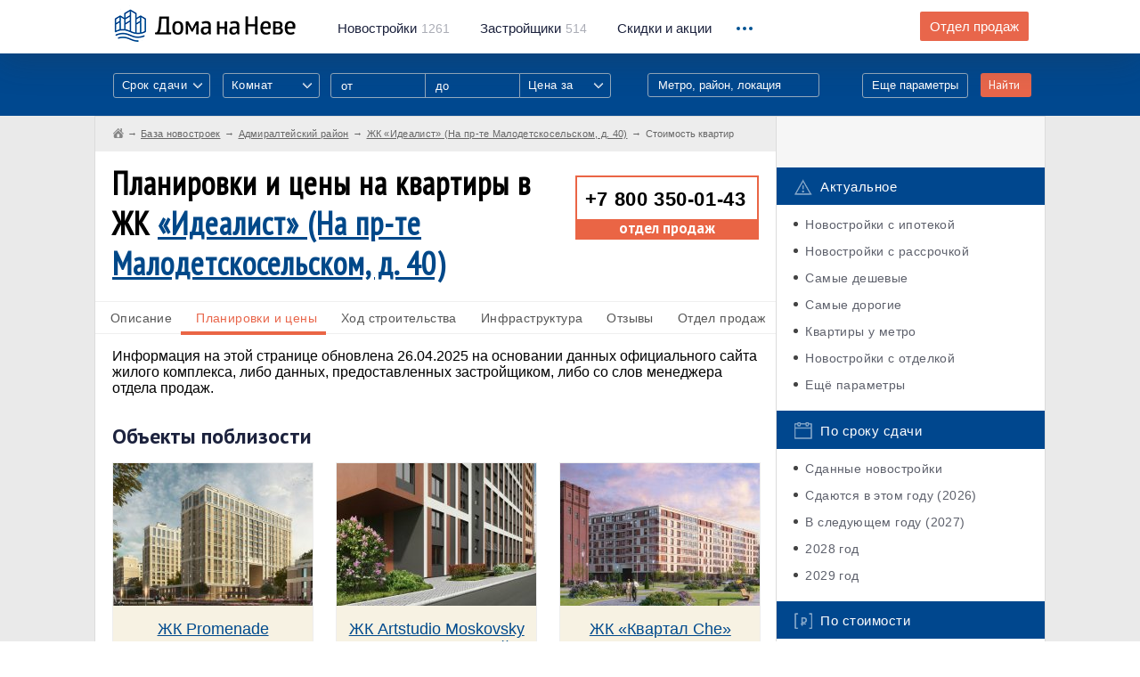

--- FILE ---
content_type: text/html; charset=UTF-8
request_url: https://domananeve.ru/novostroyki/idealist-1427/planirovki
body_size: 13009
content:
<!-- new --> 
<!DOCTYPE html>
<html lang="ru">
	<head>
		<script data-ad-client="ca-pub-4490341337415408" async src="https://pagead2.googlesyndication.com/pagead/js/adsbygoogle.js"></script>
		<meta charset="UTF-8"/>
		<meta name="description" content=""/>
		<meta http-equiv="X-UA-Compatible" content="IE=edge"/>
		<meta name="viewport" content="width=device-width, initial-scale=1, maximum-scale=1, user-scalable=0"/>
		<title>Планировки и актуальные цены на квартиры в ЖК «Идеалист» (На пр-те Малодетскосельском, д. 40) &mdash; Дома на Неве</title>
		<meta name="format-detection" content="telephone=no" />
		<meta name="keywords" content="">
		<meta name="description" content="Цены на квартиры в ЖК «Идеалист» (На пр-те Малодетскосельском, д. 40) и все планировки, доступные к продаже на данный момент.">
		<meta property="og:type" content="website">
		<meta property="og:description" content="Цены на квартиры в ЖК «Идеалист» (На пр-те Малодетскосельском, д. 40) и все планировки, доступные к продаже на данный момент.">
		<meta property="og:site_name" content="Дома на Неве">
		<meta property="og:title" content="Планировки и актуальные цены на квартиры в ЖК «Идеалист» (На пр-те Малодетскосельском, д. 40) &mdash; Дома на Неве">
		<meta property="og:url" content="https://domananeve.ru/novostroyki/idealist-1427/planirovki">		<meta property="og:image" content="https://domananeve.ru/images/full/9ydbf754z62ax83e0g1c1596879130.jpg"> 
		<link rel="stylesheet" href="https://domananeve.ru/css/bootstrap.min.css"/>
		<link rel="stylesheet" href="https://domananeve.ru/css/style.min.css"/>
		<link rel="stylesheet" href="https://domananeve.ru/css/materialize.css"/>
		
		<link rel="icon" type="image/png" href="https://domananeve.ru/img/icon192.png" sizes="192x192">
		<link rel="icon" type="image/png" href="https://domananeve.ru/img/icon512.png" sizes="512x512">
		<link rel="icon" type="image/png" href="https://domananeve.ru/img/icon194.png" sizes="194x194">
		<link rel="icon" type="image/png" href="https://domananeve.ru/img/icon160.png" sizes="160x160">
		<link rel="icon" type="image/png" href="https://domananeve.ru/img/icon96.png" sizes="96x96">
		<link rel="icon" type="image/png" href="https://domananeve.ru/img/icon32.png" sizes="32x32">
		<link rel="icon" type="image/png" href="https://domananeve.ru/img/icon16.png" sizes="16x16">
				<meta name="yandex-verification" content="0fe7ed15ee283b8e" /> 
		<script type="text/javascript"> rbConfig={start:performance.now()}; </script>
        <script async="async" type="text/javascript" src="//any.realbig.media/rotator.min.js"></script>
        <script async src='//adaurum.ru/view/www/delivery/adaurum_asyncjs.php'></script>                                         
				<style>
		.slick-list .draggable, .slick-slide, .det__content {
			height: fit-content !important; 
		}
		.side-fix._fixed .side-fix__cont, .side-fix._bottom .side-fix__cont {
			position: initial;
		}
		#content_rb_32785 {
			position: initial;
		}
		</style>
	</head>
	<body>
	
    <!-- <img src="https://domananeve.ru/photo_2021-03-15_13-17-27.jpg" alt="" class="head-informer__img"> -->
	<!-- <a href="https://www.pik.ru/spb/tallinskiypark?utm_source=domananeve.ru/&utm_medium=banners&utm_campaign=tall_park&utm_term=banner_100x90&utm_content=start_prodaj" class="head-informer">
		<img src="https://domananeve.ru/tallinski_park.jpg" alt="" class="head-informer__img">
	</a> -->

		<div class="page">
			<div class="header">
				<!-- .header._no-fix для нефиксированного меню-->
				<div class="container">
					<div class="clb">
						<div class="header__logo"><a href="https://domananeve.ru"><img src="https://domananeve.ru/img/logo.png" alt="" class="retina-img"/></a></div>
						<div class="header__menu hidden-xs">
							<ul class="clb">
								<li><a href="https://domananeve.ru/novostroyki"><span>Новостройки</span>1261</a></li>
								<li><a href="https://domananeve.ru/companys"><span>Застройщики</span>514</a></li>
								<li><a href="https://domananeve.ru/skidki"><span>Скидки и акции</span></a></li>
							</ul>
						</div>
						<div class="header__drop">
							<div class="header__drop_icon"><i></i><i></i><i></i></div>
							<div class="header__drop_menu">
								<ul class="hidden-xs">
									<li class="hidden-lg hidden-xl"><a href="https://domananeve.ru/companys">Застройщики</a></li>
									<li class="hidden-lg hidden-xl"><a href="https://domananeve.ru/info">База знаний</a></li>
									<li><a href="https://domananeve.ru/info">База знаний</a></li>
									<li><a href="https://domananeve.ru/video/from_air">Видео</a></li>
									<li><a href="https://domananeve.ru/reviews">Тайный покупатель</a></li>
									<li><a href="https://domananeve.ru/karta-novostroek">Карта новостроек</a></li>
									<li><a href="https://domananeve.ru/novostroyki/rating/companys">Рейтинг застройщиков</a></li>
									<li><a href="https://domananeve.ru/novostroyki/rating/objects">Рейтинг новостроек</a></li>
									<li><a href="https://domananeve.ru/novostroyki/ceny-na-kvartiri">Цены на квартиры</a></li>
									<li><a href="https://domananeve.ru/ipoteka/calculator">Ипотечный калькулятор</a></li>
									<li><a href="https://domananeve.ru/news">Новости недвижимости</a></li>
								</ul>
								<ul class="visible-xs">
									<li><a href="https://domananeve.ru/novostroyki">База новостроек</a></li>
									<li><a href="https://domananeve.ru/companys">Застройщики</a></li>
									<li><a href="https://domananeve.ru/skidki">Скидки и акции</a></li>
									<li><a href="https://domananeve.ru/info">База знаний</a></li>
									<li><a href="https://domananeve.ru/karta-novostroek">Карта новостроек</a></li>
									<li><a href="https://domananeve.ru/video/from_air">Видео</a></li>
									<li><a href="https://domananeve.ru/reviews">Тайный покупатель</a></li>
									<li><a href="https://domananeve.ru/karta-novostroek">Карта новостроек</a></li> 
									<li><a href="https://domananeve.ru/novostroyki/rating/companys">Рейтинг застройщиков</a></li>
									<li><a href="https://domananeve.ru/novostroyki/rating/objects">Рейтинг новостроек</a></li>
									<li><a href="https://domananeve.ru/novostroyki/ceny-na-kvartiri">Цены на квартиры</a></li>
									<li><a href="https://domananeve.ru/ipoteka/calculator">Ипотечный калькулятор</a></li>
									<li><a href="https://domananeve.ru/news">Новости недвижимости</a></li>
								</ul><a href="https://domananeve.ru/contact/zadat-vopros-po-novostroykam.html#newton" rel="nofollow" class="header__drop_link btn visible-xs framebox" target="_blank">Задать вопрос по новостройкам</a>
							</div>
						</div>
						<div class="header__question hidden-xs hidden-sm"><a href="https://domananeve.ru/contact/zadat-vopros-po-novostroykam.html" rel="nofollow" class="btn btn--orange framebox" target="_blank">Отдел продаж</a></div>
					</div>
				</div>
			</div>						<div class="filters">
				<div class="container">
					<div class="clb visible-xs">
						<div class="filters__top-search"><a href="javascript:void(0);">Поиск по базе новостроек</a></div>
					</div>
					<div class="clb">
						<form action="https://domananeve.ru/search" method="get">
							<div class="filters__visible hidden-xs">
								<div class="clb">
									<div class="filters__col">
										<div class="input-field">
											<select multiple="" class="select-styl" name="srok_sdachi[]">
												<option value="" disabled="" selected="">Срок сдачи</option>
												<option>Дом сдан</option>												<option value="2026">2026 год</option>
																								<option value="2027">2027 год</option>
																								<option value="2028">2028 год</option>
																								<option value="2029">2029 год</option>
																							</select>
										</div>
									</div>
									<div class="filters__col">
										<div class="input-field">
											<select multiple="" class="select-styl" name="flat_type[]">
												<option value="" disabled="" selected="">Комнат</option>
																								<option value="0">Студия</option>
																								<option value="1">1</option>
																								<option value="2">2</option>
																								<option value="3">3</option>
																								<option value="4">4+</option>
																							</select> 
										</div>
									</div>
									<div class="filters__col _range hidden-sm">
										<input type="text" name="price_from1" placeholder="от" />
										<input type="text" name="price_to1" placeholder="до" />
										<div class="input-field">
											<select class="select-styl" name="price_type1">
												<option value="" disabled="" selected="">Цена за</option>
												<option value="meter">за квадратный метр</option>
												<option value="all">за всё (квартиру)</option>
												<option value="first_payment">первый взнос</option>
											</select>
										</div>
									</div>
									<div class="filters__col visible-xl _input _note">
										<div class="filters__dropsearch">
											<input data-type="location" type="text" name="location1" title="location" placeholder="Метро, район, локация"/>
											<div class="filters__dropsearch_drop">
												<ul></ul>
											</div>
										</div>
									</div>
									<div class="filters__col _submit">
										<button type="submit" class="btn btn--orange">Найти</button>
									</div>
									<div class="filters__col _link"><a href="javascript:void(0);" class="filters__show-link">Еще параметры</a></div>
								</div>
							</div>
							<div class="filters__invisible">
								<div class="filters__row visible-xs">
									<div class="filters__title _left">Срок сдачи:</div>
									<div class="filters__row_cont">
										<div class="input-field">
											<select multiple="" class="select-styl" name="srok_sdachi[]">
																								<option value="2026">2026 год</option>
																								<option value="2027">2027 год</option>
																								<option value="2028">2028 год</option>
																								<option value="2029">2029 год</option>
																								<option value="2030">2030 год</option>
																							</select>
										</div>
									</div>
								</div>
								<div class="filters__row visible-xs">
									<div class="filters__title _left">Комнат в квартире:</div>
									<div class="filters__row_cont">
										<div class="input-field">
											<select multiple="" class="select-styl" name="flat_type[]">
																								<option value="0">Студия</option>
																								<option value="1">1</option>
																								<option value="2">2</option>
																								<option value="3">3</option>
																								<option value="4">4+</option>
																							</select>
										</div>
									</div>
								</div>
								<div class="filters__row _range visible-xs visible-sm">
									<div class="filters__title">Цена:</div>
									<div class="filters__row_cont">
										<input type="text" name="price_from2" placeholder="от" />
										<input type="text" name="price_to2" placeholder="до" />
										<div class="input-field">
											<select class="select-styl" name="price_type2">
												<option value="" disabled="" selected="">Цена за</option>
												<option value="meter">за квадратный метр</option>
												<option value="all">за всё (квартиру)</option>
												<option value="first_payment">первый взнос</option>
											</select>
										</div>
									</div>
								</div>
								<div class="filters__row hidden-xl">
									<div class="filters__title">Расположение:</div>
									<div class="filters__row_cont">
										<div class="filters__dropsearch">
											<input type="text" name="location2" title="location" placeholder="Метро, район, локация"/>
											<div class="filters__dropsearch_drop">
												<ul></ul>
											</div>
										</div>
									</div>
								</div>
								<div class="filters__row filters__checkboxes">
									<div class="filters__checkboxes_item">
										<input type="checkbox" name="ipoteka" value="1" id="filters-checkbox-1" class="checkbox" />
										<label for="filters-checkbox-1">Ипотека</label>
									</div>
									<div class="filters__checkboxes_item">
										<input type="checkbox" name="rassrochka" value="1" id="filters-checkbox-2" class="checkbox" />
										<label for="filters-checkbox-2">Рассрочка</label>
									</div>
									<div class="filters__checkboxes_item">
										<input type="checkbox" name="parking" value="1" id="filters-checkbox-3" class="checkbox" />
										<label for="filters-checkbox-3">Паркинг</label>
									</div>
									<div class="filters__checkboxes_item">
										<input type="checkbox" name="214fz" value="1" id="filters-checkbox-4" class="checkbox" />
										<label for="filters-checkbox-4">214 ФЗ</label>
									</div>
									<div class="filters__checkboxes_item">
										<input type="checkbox" name="otdelka" value="1" id="filters-checkbox-5" class="checkbox" />
										<label for="filters-checkbox-5">Отделка</label>
									</div>
									<div class="filters__checkboxes_item">
										<input type="checkbox" name="umetro" value="1" id="filters-checkbox-6" class="checkbox" />
										<label for="filters-checkbox-6">У метро</label>
									</div>
								</div>
								<div class="filters__row filters__checkboxes">
								    <div class="filters__checkboxes_item">
								    <span style="color: #FFF; font-size: 14px">Класс недвижимости:</span>
								    </div>
									<div class="filters__checkboxes_item">
										<input type="checkbox" name="class_econom" value="1" id="filters-checkbox-7" class="checkbox" />
										<label for="filters-checkbox-7">Эконом</label>
									</div>
									<div class="filters__checkboxes_item">
										<input type="checkbox" name="class_comfort" value="1" id="filters-checkbox-8" class="checkbox" />
										<label for="filters-checkbox-8">Комфорт</label>
									</div>
									<div class="filters__checkboxes_item">
										<input type="checkbox" name="class_business" value="1" id="filters-checkbox-9" class="checkbox" />
										<label for="filters-checkbox-9">Бизнес</label>
									</div>
									<div class="filters__checkboxes_item">
										<input type="checkbox" name="class_elit" value="1" id="filters-checkbox-10" class="checkbox" />
										<label for="filters-checkbox-10">Элит</label>
									</div>
								</div>
								<div class="filters__row">
									<div class="filters__title">Площадь:</div>
									<div class="filters__row_cont">
										<div class="filters__range"><span class="_text">от</span>
											<input type="text" value="" placeholder="20" name="square_from" class="_from"/><span class="_text">до</span>
											<input type="text" value="" placeholder="300" name="square_to" class="_to"/><span>м<sup>2</sup></span>
										</div>
									</div>
								</div>
								<div class="filters__row">
									<div class="filters__title">Застройщик:</div> 
									<div class="filters__row_cont">
										<div class="filters__dropsearch filters__search">
											<input data-type="developer" type="text" name="developer" title="developer" placeholder="Например: ЛСР"/>
											<div class="filters__dropsearch_drop filters__search_dropdown">
												<ul></ul>
											</div>
										</div>
									</div>
								</div>
								<div class="filters__row">
									<div class="filters__title">Название ЖК:</div>
									<div class="filters__row_cont">
										<div class="filters__dropsearch filters__search">
											<input data-type="title" type="text" name="title" title="object_name" placeholder="Например: Огни залива"/>
											<div class="filters__dropsearch_drop filters__search_dropdown">
												<ul></ul>
											</div>
										</div>
									</div>
								</div>
								<div class="filters__row filters__submit">
									<button type="submit" class="btn btn--orange">Показать варианты</button>
								</div>
							</div>
						</form>
					</div>
				</div>
			</div><main class="content">
				<div class="blcont">
					<div class="container">
						<div class="blcont__row row">
							<div class="blcont__content col-md-9">
								<div class="breadcrumbs row">
									<ul itemscope itemtype="http://schema.org/BreadcrumbList">
<li itemprop="itemListElement" itemscope itemtype="http://schema.org/ListItem">
<a href="https://domananeve.ru" class="_home" itemscope itemtype="http://schema.org/Thing" itemprop="item">
<span itemprop="name" style="display: none;">Дома на Неве</span>
</a>
<meta itemprop="position" content="1">
</li>
<li itemprop="itemListElement" itemscope itemtype="http://schema.org/ListItem"><a href="https://domananeve.ru/novostroyki" itemscope itemtype="http://schema.org/Thing" itemprop="item"><span itemprop="name">База новостроек</span></a><meta itemprop="position" content="2"></li><li itemprop="itemListElement" itemscope itemtype="http://schema.org/ListItem"><a href="/novostroyki/rayon/admiralteyskiy" itemscope itemtype="http://schema.org/Thing" itemprop="item"><span itemprop="name">Адмиралтейский район </span></a><meta itemprop="position" content="3" /><li itemprop="itemListElement" itemscope itemtype="http://schema.org/ListItem"><a href="https://domananeve.ru/novostroyki/idealist-1427" itemscope itemtype="http://schema.org/Thing" itemprop="item"><span itemprop="name">ЖК «Идеалист» (На пр-те Малодетскосельском, д. 40)</span></a><meta itemprop="position" content="5"></li><li itemprop="itemListElement" itemscope itemtype="http://schema.org/ListItem"><span itemprop="name">Стоимость квартир</span></a><meta itemprop="position" content="6"></li>                </ul>
								</div>
								<div class="blcont__cont det det--plan">
									<div class="search__bottom-btn"><a href="#newton" class="btn btn--orange">Отдел продаж</a></div>
									<div class="det__top clb">
										<div class="det__mtitle">
											<h1>Планировки и цены на квартиры в ЖК <a href="https://domananeve.ru/novostroyki/idealist-1427">«Идеалист» (На пр-те Малодетскосельском, д. 40)</a></h1> 
										</div>
										<div class="det__phone dev__phone"><a href="tel:+78003500143">+7 800 350-01-43</a>
											<div class="det__phone_title">отдел продаж</div>
										</div>
									</div>
																		<!--noindex-->
																		<div class="det__ad det__clb">
										<div class="det__ad_row clb">
										<!-- Yandex.RTB R-A-684064-5 -->
<div id="yandex_rtb_R-A-684064-5"></div>
<script type="text/javascript">
    (function(w, d, n, s, t) {
        w[n] = w[n] || [];
        w[n].push(function() {
            Ya.Context.AdvManager.render({
                blockId: "R-A-684064-5",
                renderTo: "yandex_rtb_R-A-684064-5",
                async: true
            });
        });
        t = d.getElementsByTagName("script")[0];
        s = d.createElement("script");
        s.type = "text/javascript";
        s.src = "//an.yandex.ru/system/context.js";
        s.async = true;
        t.parentNode.insertBefore(s, t);
    })(this, this.document, "yandexContextAsyncCallbacks");
</script>
									    </div>
									</div>	
									
																		<!--/noindex-->									<div class="det__tabs">
										<div class="det__nav det__nav--fix det__clb _fix1">
											<div class="det__nav_fixed">
												<div class="det__nav_container">
													<div class="det__nav_cont">
														<ul>
															<li><a href="https://domananeve.ru/novostroyki/idealist-1427">Описание</a></li>
															<li class="active"><a href="javascript:void(0);">Планировки и цены</a></li>
															<li class="hidden-xs"><a href="https://domananeve.ru/novostroyki/idealist-1427/hod-stroitelstva">Ход строительства</a></li>															<li class="hidden-xs hidden-sm"><a href="https://domananeve.ru/novostroyki/idealist-1427/infra">Инфраструктура</a></li>
															<li class="hidden-xs hidden-sm"><a href="https://domananeve.ru/novostroyki/idealist-1427#otzivi">Отзывы</a></li>
															<li class="hidden-xs hidden-sm hidden-lg"><a href="#newton">Отдел продаж</a></li>
														</ul>
														<div class="det__nav_drop visible-xs visible-sm visible-lg">
															<div class="det__nav_icon"><i></i><i></i><i></i></div>
															<ul>
																<li class="visible-xs"><a href="https://domananeve.ru/novostroyki/idealist-1427/hod-stroitelstva">Ход строительства</a></li>																<li class="hidden-lg"><a href="https://domananeve.ru/novostroyki/idealist-1427/infra">Инфраструктура</a></li>
																<li class="hidden-lg"><a href="https://domananeve.ru/novostroyki/idealist-1427#otzivi">Отзывы</a></li>
																<li><a href="#newton">Отдел продаж</a></li>
															</ul>
														</div>
													</div>
												</div>
											</div>
										</div>
										<div class="det__content">
											<div class="prices prices--plan">
											<div class="knowl__links" style="margin-top: 15px">
																						</div>
																								<p>Информация на этой странице обновлена 26.04.2025 на основании данных официального сайта жилого комплекса, либо данных, предоставленных застройщиком, либо со слов менеджера отдела продаж. </p> 
											</div>
																																	<div class="near">
												<div class="det__title">Объекты поблизости</div>
												<div class="near__row hidden-xs row">
																									<div class="near__col col-sm-6 col-md-4">
														<div class="near__cont">
															<div class="near__img"><a href="https://domananeve.ru/novostroyki/promenade-promenad-721"><img src="https://domananeve.ru/images/similar/e395ya7bd8zgx26014fc1487056673.jpg" alt=""/></a></div>
															<div class="near__title"><a href="https://domananeve.ru/novostroyki/promenade-promenad-721">ЖК Promenade</a></div>
															<p>Метро Фрунзенская</p>
																														<div class="near__price">
																<div class="near__price_title">Стоимость квартир от</div>
																<div class="near__price_sum">7,819,166 руб</div><span>(от 291,964 руб за м<sup>2</sup>)</span><a href="https://domananeve.ru/novostroyki/promenade-promenad-721/planirovki">Посмотреть квартиры</a>
															</div>
																													</div>
													</div>
																									<div class="near__col col-sm-6 col-md-4">
														<div class="near__cont">
															<div class="near__img"><a href="https://domananeve.ru/novostroyki/studio-moskovsky-studio-moskovski-1423"><img src="https://domananeve.ru/images/similar/df2xa14895ceby70zg361533225501.jpg" alt=""/></a></div>
															<div class="near__title"><a href="https://domananeve.ru/novostroyki/studio-moskovsky-studio-moskovski-1423">ЖК Artstudio Moskovsky («Студио Московский»)</a></div>
															<p>Метро Фрунзенская</p>
																														<div class="near__price">
																<div class="near__price_title">Стоимость квартир от</div>
																<div class="near__price_sum">9,650,000 руб</div><span>(от 301,812 руб за м<sup>2</sup>)</span><a href="https://domananeve.ru/novostroyki/studio-moskovsky-studio-moskovski-1423/planirovki">Посмотреть квартиры</a>
															</div>
																													</div>
													</div>
																									<div class="near__col col-sm-6 col-md-4 hidden-sm">
														<div class="near__cont">
															<div class="near__img"><a href="https://domananeve.ru/novostroyki/kvartal-che-1576"><img src="https://domananeve.ru/images/similar/75xfe21g40dcba96yz381571405285.jpg" alt=""/></a></div>
															<div class="near__title"><a href="https://domananeve.ru/novostroyki/kvartal-che-1576">ЖК «Квартал Che»</a></div>
															<p>Метро Московские ворота</p>
																														<div class="near__price">
																<div class="near__price_title">Стоимость квартир от</div>
																<div class="near__price_sum">7,700,000 руб</div><span>(от 212,264 руб за м<sup>2</sup>)</span><a href="https://domananeve.ru/novostroyki/kvartal-che-1576/planirovki">Посмотреть квартиры</a>
															</div>
																													</div>
													</div>
																									<div class="near__col col-sm-6 col-md-4 hidden-sm">
														<div class="near__cont">
															<div class="near__img"><a href="https://domananeve.ru/novostroyki/promenade-promenad-1646"><img src="https://domananeve.ru/images/similar/c3be52807fgdy9a64xz11598522436.jpg" alt=""/></a></div>
															<div class="near__title"><a href="https://domananeve.ru/novostroyki/promenade-promenad-1646">ЖК Promenade («Променад»)</a></div>
															<p>Метро Фрунзенская</p>
																														<div class="near__price">
																<div class="near__price_title">Стоимость квартир от</div>
																<div class="near__price_sum">8,273,929 руб</div><span>(от 291,964 руб за м<sup>2</sup>)</span><a href="https://domananeve.ru/novostroyki/promenade-promenad-1646/planirovki">Посмотреть квартиры</a>
															</div>
																													</div>
													</div>
																									<div class="near__col col-sm-6 col-md-4 hidden-sm">
														<div class="near__cont">
															<div class="near__img"><a href="https://domananeve.ru/novostroyki/artstudio-m103-artstudio-m103-1647"><img src="https://domananeve.ru/images/similar/dg1zx2f546eb8y309ac71612368950.jpg" alt=""/></a></div>
															<div class="near__title"><a href="https://domananeve.ru/novostroyki/artstudio-m103-artstudio-m103-1647">ЖК ARTSTUDIO Moskovsky</a></div>
															<p>Метро Фрунзенская</p>
																														<div class="near__price">
																<div class="near__price_title">Стоимость квартир от</div>
																<div class="near__price_sum">9,650,000 руб</div><span>(от 318,481 руб за м<sup>2</sup>)</span><a href="https://domananeve.ru/novostroyki/artstudio-m103-artstudio-m103-1647/planirovki">Посмотреть квартиры</a>
															</div>
																													</div>
													</div>
																									<div class="near__col col-sm-6 col-md-4 hidden-sm">
														<div class="near__cont">
															<div class="near__img"><a href="https://domananeve.ru/novostroyki/id-moskovskiy-aydi-moskovskiy-1663"><img src="https://domananeve.ru/images/similar/a87b6x1g20z54ey3cd9f1603717927.jpg" alt=""/></a></div>
															<div class="near__title"><a href="https://domananeve.ru/novostroyki/id-moskovskiy-aydi-moskovskiy-1663">ЖК ID Moskovskiy («Айди Московский»)</a></div>
															<p>Метро Фрунзенская</p>
																														<div class="near__price">
																<div class="near__price_title">Стоимость квартир от</div>
																<div class="near__price_sum">30,511,544 руб</div><span>(от 358,900 руб за м<sup>2</sup>)</span><a href="https://domananeve.ru/novostroyki/id-moskovskiy-aydi-moskovskiy-1663/planirovki">Посмотреть квартиры</a>
															</div>
																													</div>
													</div>
													
												</div>
												<div class="near__slider visible-xs">
																									<div class="near__col">
														<div class="near__cont">
															<div class="near__img"><a href="https://domananeve.ru/novostroyki/promenade-promenad-721"><img src="https://domananeve.ru/images/similar/e395ya7bd8zgx26014fc1487056673.jpg" alt=""/></a></div>
															<div class="near__title"><a href="https://domananeve.ru/novostroyki/promenade-promenad-721">ЖК Promenade</a></div>
															<p>Метро Фрунзенская</p>
																														<div class="near__price">
																<div class="near__price_title">Стоимость квартир от</div>
																<div class="near__price_sum">7,819,166 руб</div><span>(от 291,964 руб за м<sup>2</sup>)</span><a href="https://domananeve.ru/novostroyki/promenade-promenad-721/planirovki">Посмотреть квартиры</a>
															</div>
																													</div>
													</div>
																									<div class="near__col">
														<div class="near__cont">
															<div class="near__img"><a href="https://domananeve.ru/novostroyki/studio-moskovsky-studio-moskovski-1423"><img src="https://domananeve.ru/images/similar/df2xa14895ceby70zg361533225501.jpg" alt=""/></a></div>
															<div class="near__title"><a href="https://domananeve.ru/novostroyki/studio-moskovsky-studio-moskovski-1423">ЖК Artstudio Moskovsky («Студио Московский»)</a></div>
															<p>Метро Фрунзенская</p>
																														<div class="near__price">
																<div class="near__price_title">Стоимость квартир от</div>
																<div class="near__price_sum">9,650,000 руб</div><span>(от 301,812 руб за м<sup>2</sup>)</span><a href="https://domananeve.ru/novostroyki/studio-moskovsky-studio-moskovski-1423/planirovki">Посмотреть квартиры</a>
															</div>
																													</div>
													</div>
																									<div class="near__col">
														<div class="near__cont">
															<div class="near__img"><a href="https://domananeve.ru/novostroyki/kvartal-che-1576"><img src="https://domananeve.ru/images/similar/75xfe21g40dcba96yz381571405285.jpg" alt=""/></a></div>
															<div class="near__title"><a href="https://domananeve.ru/novostroyki/kvartal-che-1576">ЖК «Квартал Che»</a></div>
															<p>Метро Московские ворота</p>
																														<div class="near__price">
																<div class="near__price_title">Стоимость квартир от</div>
																<div class="near__price_sum">7,700,000 руб</div><span>(от 212,264 руб за м<sup>2</sup>)</span><a href="https://domananeve.ru/novostroyki/kvartal-che-1576/planirovki">Посмотреть квартиры</a>
															</div>
																													</div>
													</div>
																									<div class="near__col">
														<div class="near__cont">
															<div class="near__img"><a href="https://domananeve.ru/novostroyki/promenade-promenad-1646"><img src="https://domananeve.ru/images/similar/c3be52807fgdy9a64xz11598522436.jpg" alt=""/></a></div>
															<div class="near__title"><a href="https://domananeve.ru/novostroyki/promenade-promenad-1646">ЖК Promenade («Променад»)</a></div>
															<p>Метро Фрунзенская</p>
																														<div class="near__price">
																<div class="near__price_title">Стоимость квартир от</div>
																<div class="near__price_sum">8,273,929 руб</div><span>(от 291,964 руб за м<sup>2</sup>)</span><a href="https://domananeve.ru/novostroyki/promenade-promenad-1646/planirovki">Посмотреть квартиры</a>
															</div>
																													</div>
													</div>
																									<div class="near__col">
														<div class="near__cont">
															<div class="near__img"><a href="https://domananeve.ru/novostroyki/artstudio-m103-artstudio-m103-1647"><img src="https://domananeve.ru/images/similar/dg1zx2f546eb8y309ac71612368950.jpg" alt=""/></a></div>
															<div class="near__title"><a href="https://domananeve.ru/novostroyki/artstudio-m103-artstudio-m103-1647">ЖК ARTSTUDIO Moskovsky</a></div>
															<p>Метро Фрунзенская</p>
																														<div class="near__price">
																<div class="near__price_title">Стоимость квартир от</div>
																<div class="near__price_sum">9,650,000 руб</div><span>(от 318,481 руб за м<sup>2</sup>)</span><a href="https://domananeve.ru/novostroyki/artstudio-m103-artstudio-m103-1647/planirovki">Посмотреть квартиры</a>
															</div>
																													</div>
													</div>
																									<div class="near__col">
														<div class="near__cont">
															<div class="near__img"><a href="https://domananeve.ru/novostroyki/id-moskovskiy-aydi-moskovskiy-1663"><img src="https://domananeve.ru/images/similar/a87b6x1g20z54ey3cd9f1603717927.jpg" alt=""/></a></div>
															<div class="near__title"><a href="https://domananeve.ru/novostroyki/id-moskovskiy-aydi-moskovskiy-1663">ЖК ID Moskovskiy («Айди Московский»)</a></div>
															<p>Метро Фрунзенская</p>
																														<div class="near__price">
																<div class="near__price_title">Стоимость квартир от</div>
																<div class="near__price_sum">30,511,544 руб</div><span>(от 358,900 руб за м<sup>2</sup>)</span><a href="https://domananeve.ru/novostroyki/id-moskovskiy-aydi-moskovskiy-1663/planirovki">Посмотреть квартиры</a>
															</div>
																													</div>
													</div>
																								</div>
											</div>
																						<div class="det-more">
											<p>
											<script async src="https://pagead2.googlesyndication.com/pagead/js/adsbygoogle.js"></script>
<!-- dnn 300x250 -->
<ins class="adsbygoogle"
     style="display:inline-block;width:300px;height:250px"
     data-ad-client="ca-pub-4490341337415408"
     data-ad-slot="2493342373"></ins>
<script>
     (adsbygoogle = window.adsbygoogle || []).push({});
</script>
											</p>       
											</div>    <div class="kv-prices"><span>Квартира за</span><a href="https://domananeve.ru/ipoteka/kvartira-za/15000">15,000 руб. в месяц</a><a href="https://domananeve.ru/ipoteka/kvartira-za/20000">20,000 руб. в месяц</a><a href="https://domananeve.ru/ipoteka/kvartira-za/30000">30,000 руб. в месяц</a><a href="https://domananeve.ru/ipoteka/kvartira-za/40000">40,000 руб. в месяц</a><a href="https://domananeve.ru/ipoteka/opportunity">Свой вариант</a></div>										</div>
									</div>
								</div>
							</div>
							<div class="blcont__side col-md-3">
								<div class="row advertising">
									
									<!--noindex-->
																		<div class="blad">
									<div class="adaurum-ban"><ins data-revive-zoneid='247' data-revive-block='1' data-revive-id='ef31140a2143d1fde6638a033856c01e'></ins></div><div class="adaurum-ban"><ins data-revive-zoneid='247' data-revive-block='1' data-revive-id='ef31140a2143d1fde6638a033856c01e'></ins></div>
									
									</div>
										
									<!--/noindex-->		
									
									<div class="categs">
										<div class="categs__group">
											<div class="categs__title"><img src="https://domananeve.ru/img/categs/1.png" alt="" class="retina-img"/>Актуальное</div>
											<ul>
												<li><a href="https://domananeve.ru/novostroyki/lists/ipoteka">Новостройки с ипотекой</a></li>
												<li><a href="https://domananeve.ru/novostroyki/lists/rassrochka">Новостройки с рассрочкой</a></li>
												<li><a href="https://domananeve.ru/novostroyki/rating/deshyovye">Самые дешевые</a></li>
												<li><a href="https://domananeve.ru/novostroyki/rating/dorogie">Самые дорогие</a></li>
												<li><a href="https://domananeve.ru/novostroyki/lists/u-metro">Квартиры у метро</a></li>
												<li><a href="https://domananeve.ru/novostroyki/lists/s-otdelkoi">Новостройки с отделкой</a></li>
												<li><a href="https://domananeve.ru/novostroyki/lists">Ещё параметры</a></li>
											</ul>
										</div>
										<div class="categs__group">
											<div class="categs__title"><img src="https://domananeve.ru/img/categs/5.png" alt="" class="retina-img"/>По сроку сдачи</div>
											<ul>
											<li><a href="https://domananeve.ru/novostroyki/lists/sdannie">Сданные новостройки</a></li>
											<li><a href="https://domananeve.ru/novostroyki/lists/sdacha2026">Сдаются в этом году (2026)</a></li><li><a href="https://domananeve.ru/novostroyki/lists/sdacha2027">В следующем году (2027)</a></li><li><a href="https://domananeve.ru/novostroyki/lists/sdacha2028">2028 год</a></li><li><a href="https://domananeve.ru/novostroyki/lists/sdacha2029">2029 год</a></li>											</ul>
										</div>
										<div class="categs__group">
											<div class="categs__title"><img src="https://domananeve.ru/img/categs/4.png" alt="" class="retina-img"/>По стоимости</div>
											<ul>
												<li><a href="https://domananeve.ru/novostroyki/lists/kvartiri-za-1500000">Квартиры до 1,5 млн рублей </a></li>
												<li><a href="https://domananeve.ru/novostroyki/lists/kvartiri-za-2000000">Квартиры до 2 млн рублей </a></li>
												<li><a href="https://domananeve.ru/novostroyki/lists/kvartiri-za-2500000">Квартиры до 2,5 млн рублей </a></li>
												<li><a href="https://domananeve.ru/novostroyki/lists/kvartiri-za-3000000">Квартиры до 3 млн рублей</a></li>
												<li><a href="https://domananeve.ru/novostroyki/lists/kvartiri-za-4000000">Квартиры до 4 млн рублей</a></li>
											</ul>
										</div>
										<div class="categs__group">
											<div class="categs__title"><img src="https://domananeve.ru/img/categs/3.png" alt="" class="retina-img"/>Квартиры от застройщиков</div>
											<ul>
												<li><a href="https://domananeve.ru/novostroyki/studii">Студии</a></li>
												<li><a href="https://domananeve.ru/novostroyki/odnokomnatnie">Однокомнатные квартиры</a></li>
												<li><a href="https://domananeve.ru/novostroyki/dvuhkomnatnie">Двухкомнатные квартиры</a></li>
												<li><a href="https://domananeve.ru/novostroyki/trehkomnatnie">Трехкомнатные квартиры </a></li>
												<li><a href="https://domananeve.ru/novostroyki/chetirehkomnatnie">4+ комнатные квартиры</a></li>
											</ul>
										</div>
										<div class="categs__group">
											<div class="categs__title"><img src="https://domananeve.ru/img/categs/2.png" alt="" class="retina-img"/>По классу здания</div>
											<ul>
												<li><a href="https://domananeve.ru/novostroyki/lists/econom">Новостройки эконом-класса</a></li>
												<li><a href="https://domananeve.ru/novostroyki/lists/comfort">Комфорт-класс</a></li>
												<li><a href="https://domananeve.ru/novostroyki/lists/business">Бизес-класс</a></li>
												<li><a href="https://domananeve.ru/novostroyki/lists/elitnye">Элитные</a></li>
											</ul>
										</div>
										
										<div class="categs__group">
											<div class="categs__title"><img src="https://domananeve.ru/img/categs/6.png" alt="" class="retina-img"/>Спецпредложения</div>
											<ul>
																						</ul>
										</div>
									</div>
									<div class="blad blad--bottom">
									<!--noindex-->
									<div class="adaurum-ban"><ins data-revive-zoneid='247' data-revive-block='1' data-revive-id='ef31140a2143d1fde6638a033856c01e'></ins></div><div class="adaurum-ban"><ins data-revive-zoneid='247' data-revive-block='1' data-revive-id='ef31140a2143d1fde6638a033856c01e'></ins></div><div class="adaurum-ban"><ins data-revive-zoneid='247' data-revive-block='1' data-revive-id='ef31140a2143d1fde6638a033856c01e'></ins></div><div class="adaurum-ban"><ins data-revive-zoneid='247' data-revive-block='1' data-revive-id='ef31140a2143d1fde6638a033856c01e'></ins></div><div class="adaurum-ban"><ins data-revive-zoneid='247' data-revive-block='1' data-revive-id='ef31140a2143d1fde6638a033856c01e'></ins></div><div class="adaurum-ban"><ins data-revive-zoneid='247' data-revive-block='1' data-revive-id='ef31140a2143d1fde6638a033856c01e'></ins></div><div class="adaurum-ban"><ins data-revive-zoneid='247' data-revive-block='1' data-revive-id='ef31140a2143d1fde6638a033856c01e'></ins></div><div class="adaurum-ban"><ins data-revive-zoneid='247' data-revive-block='1' data-revive-id='ef31140a2143d1fde6638a033856c01e'></ins></div><div class="adaurum-ban"><ins data-revive-zoneid='247' data-revive-block='1' data-revive-id='ef31140a2143d1fde6638a033856c01e'></ins></div><div class="adaurum-ban"><ins data-revive-zoneid='247' data-revive-block='1' data-revive-id='ef31140a2143d1fde6638a033856c01e'></ins></div><div class="adaurum-ban"><ins data-revive-zoneid='247' data-revive-block='1' data-revive-id='ef31140a2143d1fde6638a033856c01e'></ins></div><div class="adaurum-ban"><ins data-revive-zoneid='247' data-revive-block='1' data-revive-id='ef31140a2143d1fde6638a033856c01e'></ins></div><div class="adaurum-ban"><ins data-revive-zoneid='247' data-revive-block='1' data-revive-id='ef31140a2143d1fde6638a033856c01e'></ins></div><div class="adaurum-ban"><ins data-revive-zoneid='247' data-revive-block='1' data-revive-id='ef31140a2143d1fde6638a033856c01e'></ins></div><div class="adaurum-ban"><ins data-revive-zoneid='247' data-revive-block='1' data-revive-id='ef31140a2143d1fde6638a033856c01e'></ins></div>	
									<!--/noindex-->	
									</div>
									<div>  <!-- class="side-fix" -->
										<div class="side-fix__cont">
																					<div class="free-cb"><span class="_green">Бесплатная</span> консультация <span class="_gray">по новостройкам Петербурга и области</span></div>
											<div class="bcb">
												<div class="bcb__phone"><a href="tel:+78003500143">+7 800 350-01-43</a></div>
												<p>позвоните нам или <a href="#newton">оставьте свой номер</a></p>
											</div>
											<div class="bknow">Знаем всё о недвижимости, акциях, скидках, надёжных застройщиках, квартирах в наличии, ипотеке, расскажем как купить дешеле.</div>
											
										</div>
									</div>
								</div>
							</div>
						</div>
					</div>
				</div>
			</main>
﻿			
			<div class="bsearch">
				<div class="container">
					<div class="bsearch__title">Быстрый поиск по новостройкам</div>
				</div>
				<div class="bsearch__tabs tabs">
					<div class="bsearch__nav">
						<div class="container">
							<div class="clb">
								<ul class="bsearch__nav_main-ul clb tabs__caption">
									<li class="active"><span>Метро</span></li>
									<li><span>Районы Спб</span></li>
									<li><span>Районы ЛО</span></li>
									<li><span>Локации</span></li>
									<li><span>Адреса и территории</span></li>
								</ul>
								<div class="bsearch__drop visible-xs">
									<div class="bsearch__drop_icon"><i></i><i></i><i></i></div>
									<ul class="bsearch__nav_add-ul">
										<li>Локации</li>
									</ul>
								</div>
							</div>
						</div>
					</div>
					<div class="container">
						<div class="tabs__content active">
							<div class="bsearch__cols row">
								<div class="bsearch__col">
									<ul>
																		<li><a href="https://domananeve.ru/novostroyki/metro/avtovo">Автово</a></li>
																		<li><a href="https://domananeve.ru/novostroyki/metro/admiralteyskaya">Адмиралтейская</a></li>
																		<li><a href="https://domananeve.ru/novostroyki/metro/akademicheskaya">Академическая</a></li>
																		<li><a href="https://domananeve.ru/novostroyki/metro/baltiyskaya">Балтийская</a></li>
																		<li><a href="https://domananeve.ru/novostroyki/metro/begovaya">Беговая</a></li>
																		<li><a href="https://domananeve.ru/novostroyki/metro/borovaya">Боровая</a></li>
																		<li class="_hidden"><a href="https://domananeve.ru/novostroyki/metro/buharestskaya">Бухарестская</a></li>
																		<li class="_hidden"><a href="https://domananeve.ru/novostroyki/metro/vasileostrovskaya">Василеостровская</a></li>
																		<li class="_hidden"><a href="https://domananeve.ru/novostroyki/metro/vladimirskaya">Владимирская</a></li>
																		<li class="_hidden"><a href="https://domananeve.ru/novostroyki/metro/volkovskaya">Волковская</a></li>
																		<li class="_hidden"><a href="https://domananeve.ru/novostroyki/metro/vyborgskaya">Выборгская</a></li>
																		<li class="_hidden"><a href="https://domananeve.ru/novostroyki/metro/gor-kovskaya">Горьковская</a></li>
																		<li class="_hidden"><a href="https://domananeve.ru/novostroyki/metro/gostinyy-dvor">Гостиный двор</a></li>
																		<li class="_hidden"><a href="https://domananeve.ru/novostroyki/metro/grazhdanskiy-prospekt">Гражданский проспект</a></li>
																		</ul>
								</div>
								<div class="bsearch__col">
									<ul>
																		<li><a href="https://domananeve.ru/novostroyki/metro/devyatkino">Девяткино</a></li>
																		<li><a href="https://domananeve.ru/novostroyki/metro/dostoevskaya">Достоевская</a></li>
																		<li><a href="https://domananeve.ru/novostroyki/metro/elizarovskaya">Елизаровская</a></li>
																		<li><a href="https://domananeve.ru/novostroyki/metro/zvezdnaya">Звёздная</a></li>
																		<li><a href="https://domananeve.ru/novostroyki/metro/zvenigorodskaya">Звенигородская</a></li>
																		<li><a href="https://domananeve.ru/novostroyki/metro/kirovskiy-zavod">Кировский завод</a></li>
																		<li class="_hidden"><a href="https://domananeve.ru/novostroyki/metro/komendantskiy-prospekt">Комендантский проспект</a></li>
																		<li class="_hidden"><a href="https://domananeve.ru/novostroyki/metro/krestovskiy-ostrov">Крестовский остров</a></li>
																		<li class="_hidden"><a href="https://domananeve.ru/novostroyki/metro/kupchino">Купчино</a></li>
																		<li class="_hidden"><a href="https://domananeve.ru/novostroyki/metro/ladozhskaya">Ладожская</a></li>
																		<li class="_hidden"><a href="https://domananeve.ru/novostroyki/metro/leninskiy-prospekt">Ленинский проспект</a></li>
																		<li class="_hidden"><a href="https://domananeve.ru/novostroyki/metro/lesnaya">Лесная</a></li>
																		<li class="_hidden"><a href="https://domananeve.ru/novostroyki/metro/ligovskiy-prospekt">Лиговский проспект</a></li>
																		<li class="_hidden"><a href="https://domananeve.ru/novostroyki/metro/lomonosovskaya">Ломоносовская</a></li>
																		</ul>
								</div>
								<div class="bsearch__col">
									<ul>
																		<li><a href="https://domananeve.ru/novostroyki/metro/mayakovskaya">Маяковская</a></li>
																		<li><a href="https://domananeve.ru/novostroyki/metro/mezhdunarodnaya">Международная</a></li>
																		<li><a href="https://domananeve.ru/novostroyki/metro/moskovskaya">Московская</a></li>
																		<li><a href="https://domananeve.ru/novostroyki/metro/moskovskie-vorota">Московские ворота</a></li>
																		<li><a href="https://domananeve.ru/novostroyki/metro/narvskaya">Нарвская</a></li>
																		<li><a href="https://domananeve.ru/novostroyki/metro/nevskiy-prospekt">Невский проспект</a></li>
																		<li class="_hidden"><a href="https://domananeve.ru/novostroyki/metro/novocherkasskaya">Новочеркасская</a></li>
																		<li class="_hidden"><a href="https://domananeve.ru/novostroyki/metro/obvodnyy-kanal">Обводный канал</a></li>
																		<li class="_hidden"><a href="https://domananeve.ru/novostroyki/metro/obuhovo">Обухово</a></li>
																		<li class="_hidden"><a href="https://domananeve.ru/novostroyki/metro/ozerki">Озерки</a></li>
																		<li class="_hidden"><a href="https://domananeve.ru/novostroyki/metro/park-pobedy">Парк Победы</a></li>
																		<li class="_hidden"><a href="https://domananeve.ru/novostroyki/metro/parnas">Парнас</a></li>
																		<li class="_hidden"><a href="https://domananeve.ru/novostroyki/metro/petrogradskaya">Петроградская</a></li>
																		<li class="_hidden"><a href="https://domananeve.ru/novostroyki/metro/pionerskaya">Пионерская</a></li>
																		</ul>
								</div>
								<div class="bsearch__col">
									<ul>
																		<li><a href="https://domananeve.ru/novostroyki/metro/ploschad-aleksandra-nevskogo">Площадь Александра Невского</a></li>
																		<li><a href="https://domananeve.ru/novostroyki/metro/ploschad-vosstaniya">Площадь Восстания</a></li>
																		<li><a href="https://domananeve.ru/novostroyki/metro/ploschad-lenina">Площадь Ленина</a></li>
																		<li><a href="https://domananeve.ru/novostroyki/metro/ploschad-muzhestva">Площадь Мужества</a></li>
																		<li><a href="https://domananeve.ru/novostroyki/metro/politehnicheskaya">Политехническая</a></li>
																		<li><a href="https://domananeve.ru/novostroyki/metro/primorskaya">Приморская</a></li>
																		<li class="_hidden"><a href="https://domananeve.ru/novostroyki/metro/proletarskaya">Пролетарская</a></li>
																		<li class="_hidden"><a href="https://domananeve.ru/novostroyki/metro/prospekt-bol-shevikov">Проспект Большевиков</a></li>
																		<li class="_hidden"><a href="https://domananeve.ru/novostroyki/metro/prospekt-veteranov">Проспект Ветеранов</a></li>
																		<li class="_hidden"><a href="https://domananeve.ru/novostroyki/metro/prospekt-prosvescheniya">Проспект Просвещения</a></li>
																		<li class="_hidden"><a href="https://domananeve.ru/novostroyki/metro/prospekt-slavi">Проспект Славы</a></li>
																		<li class="_hidden"><a href="https://domananeve.ru/novostroyki/metro/pushkinskaya">Пушкинская</a></li>
																		<li class="_hidden"><a href="https://domananeve.ru/novostroyki/metro/rybackoe">Рыбацкое</a></li>
																		<li class="_hidden"><a href="https://domananeve.ru/novostroyki/metro/sadovaya">Садовая</a></li>
																		</ul>
								</div>
								<div class="bsearch__col">
									<ul>
																		<li><a href="https://domananeve.ru/novostroyki/metro/sennaya-ploschad">Сенная площадь</a></li>
																		<li><a href="https://domananeve.ru/novostroyki/metro/spasskaya">Спасская</a></li>
																		<li><a href="https://domananeve.ru/novostroyki/metro/sportivnaya">Спортивная</a></li>
																		<li><a href="https://domananeve.ru/novostroyki/metro/staraya-derevnya">Старая Деревня</a></li>
																		<li><a href="https://domananeve.ru/novostroyki/metro/tehnologicheskiy-institut">Технологический институт</a></li>
																		<li><a href="https://domananeve.ru/novostroyki/metro/udel-naya">Удельная</a></li>
																		<li class="_hidden"><a href="https://domananeve.ru/novostroyki/metro/ulica-dybenko">Улица Дыбенко</a></li>
																		<li class="_hidden"><a href="https://domananeve.ru/novostroyki/metro/frunzenskaya">Фрунзенская</a></li>
																		<li class="_hidden"><a href="https://domananeve.ru/novostroyki/metro/chernaya-rechka">Чёрная речка</a></li>
																		<li class="_hidden"><a href="https://domananeve.ru/novostroyki/metro/chernyshevskaya">Чернышевская</a></li>
																		<li class="_hidden"><a href="https://domananeve.ru/novostroyki/metro/chkalovskaya">Чкаловская</a></li>
																		<li class="_hidden"><a href="https://domananeve.ru/novostroyki/metro/shuvalovskiy-prospekt">Шуваловский проспект</a></li>
																		<li class="_hidden"><a href="https://domananeve.ru/novostroyki/metro/elektrosila">Электросила</a></li>
																		</ul>
								</div>
							</div>
							<div class="bsearch__show-all"><a href="javascript:void(0);">Показать все</a></div>
						</div>
						<div class="tabs__content">
							<div class="bsearch__cols row">
								<div class="bsearch__col">
									<ul>
																		<li><a href="https://domananeve.ru/novostroyki/rayon/admiralteyskiy">Адмиралтейский</a></li>
																		<li><a href="https://domananeve.ru/novostroyki/rayon/vasileostrovskiy">Василеостровский</a></li>
																		<li><a href="https://domananeve.ru/novostroyki/rayon/vyborgskiy">Выборгский</a></li>
																		</ul>
								</div>
								<div class="bsearch__col">
									<ul>
																		<li><a href="https://domananeve.ru/novostroyki/rayon/kalininskiy">Калининский</a></li>
																		<li><a href="https://domananeve.ru/novostroyki/rayon/kirovskiy">Кировский</a></li>
																		<li><a href="https://domananeve.ru/novostroyki/rayon/krasnogvardeyskiy">Красногвардейский</a></li>
																		</ul>
								</div>
								<div class="bsearch__col">
									<ul>
																		<li><a href="https://domananeve.ru/novostroyki/rayon/krasnoselskiy">Красносельский</a></li>
																		<li><a href="https://domananeve.ru/novostroyki/rayon/moskovskiy">Московский</a></li>
																		<li><a href="https://domananeve.ru/novostroyki/rayon/nevskiy">Невский</a></li>
																		</ul>
								</div>
								<div class="bsearch__col">
									<ul>
																		<li><a href="https://domananeve.ru/novostroyki/rayon/petrogradskiy">Петроградский</a></li>
																		<li><a href="https://domananeve.ru/novostroyki/rayon/primorskiy">Приморский</a></li>
																		<li><a href="https://domananeve.ru/novostroyki/rayon/pushkinskiy">Пушкинский</a></li>
																		</ul>
								</div>
								<div class="bsearch__col">
									<ul>
																		<li><a href="https://domananeve.ru/novostroyki/rayon/frunzenskiy">Фрунзенский</a></li>
																		<li><a href="https://domananeve.ru/novostroyki/rayon/centralny">Центральный</a></li>
																		</ul>
								</div>
							</div>
						</div>
						<div class="tabs__content">
							<div class="bsearch__cols row">
								<div class="bsearch__col">
									<ul>
																		<li><a href="https://domananeve.ru/novostroyki/rayon/volosovskiy">Волосовский</a></li>
																		<li><a href="https://domananeve.ru/novostroyki/rayon/vsevolozhskiy">Всеволожский</a></li>
																		<li><a href="https://domananeve.ru/novostroyki/rayon/gatchinskiy">Гатчинский</a></li>
																		</ul>
								</div>
								<div class="bsearch__col">
									<ul>
																		<li><a href="https://domananeve.ru/novostroyki/rayon/kingiseppskiy">Кингисеппский</a></li>
																		<li><a href="https://domananeve.ru/novostroyki/rayon/kirishskiy">Киришский</a></li>
																		<li><a href="https://domananeve.ru/novostroyki/rayon/kirovskiy-lo">Кировский</a></li>
																		</ul>
								</div>
								<div class="bsearch__col">
									<ul>
																		<li><a href="https://domananeve.ru/novostroyki/rayon/kolpinskiy">Колпинский</a></li>
																		<li><a href="https://domananeve.ru/novostroyki/rayon/kronshtadtskiy">Кронштадтский</a></li>
																		<li><a href="https://domananeve.ru/novostroyki/rayon/kurortny">Курортный</a></li>
																		</ul>
								</div>
								<div class="bsearch__col">
									<ul>
																		<li><a href="https://domananeve.ru/novostroyki/rayon/lomonosovskiy">Ломоносовский</a></li>
																		<li><a href="https://domananeve.ru/novostroyki/rayon/luzhskiy">Лужский</a></li>
																		<li><a href="https://domananeve.ru/novostroyki/rayon/petrodvorcovy">Петродворцовый</a></li>
																		</ul>
								</div>
								<div class="bsearch__col">
									<ul>
																		<li><a href="https://domananeve.ru/novostroyki/rayon/prozerski">Приозерский</a></li>
																		<li><a href="https://domananeve.ru/novostroyki/rayon/tosnenskiy">Тосненский</a></li>
																		</ul>
								</div>
							</div>
						</div>
						<div class="tabs__content">
							<div class="bsearch__cols row">
								<div class="bsearch__col">
									<ul>
																		<li><a href="https://domananeve.ru/novostroyki/location/agalatovo">Агалатово</a></li>
																		<li><a href="https://domananeve.ru/novostroyki/location/annino">Аннино</a></li>
																		<li><a href="https://domananeve.ru/novostroyki/location/baltiiskaya-zhemchuzhina">Балтийская жемчужина</a></li>
																		<li><a href="https://domananeve.ru/novostroyki/location/bugri">Бугры</a></li>
																		<li><a href="https://domananeve.ru/novostroyki/location/vartemyagi">Вартемяги</a></li>
																		<li><a href="https://domananeve.ru/novostroyki/location/vasilevski-ostrov">Васильевский остров</a></li>
																		<li><a href="https://domananeve.ru/novostroyki/location/vsevolozhsk">Всеволожск</a></li>
																		<li><a href="https://domananeve.ru/novostroyki/location/viborg">Выборг</a></li>
																		<li><a href="https://domananeve.ru/novostroyki/location/gatchina">Гатчина</a></li>
																		<li><a href="https://domananeve.ru/novostroyki/location/gorelovo">Горелово</a></li>
																		<li><a href="https://domananeve.ru/novostroyki/location/zelenogorsk">Зеленогорск</a></li>
																		<li><a href="https://domananeve.ru/novostroyki/location/kamenka">Каменка</a></li>
																		</ul>
								</div>
								<div class="bsearch__col">
									<ul>
																		<li><a href="https://domananeve.ru/novostroyki/location/kingisepp">Кингисепп</a></li>
																		<li><a href="https://domananeve.ru/novostroyki/location/kirishi">Кириши</a></li>
																		<li><a href="https://domananeve.ru/novostroyki/location/kirovsk">Кировск</a></li>
																		<li><a href="https://domananeve.ru/novostroyki/location/kolomyagi">Коломяги</a></li>
																		<li><a href="https://domananeve.ru/novostroyki/location/kolpino">Колпино</a></li>
																		<li><a href="https://domananeve.ru/novostroyki/location/koltushi">Колтуши</a></li>
																		<li><a href="https://domananeve.ru/novostroyki/location/kommunar">Коммунар</a></li>
																		<li><a href="https://domananeve.ru/novostroyki/location/krasnoe-selo">Красное село</a></li>
																		<li><a href="https://domananeve.ru/novostroyki/location/krestovskiy-ostrov">Крестовский остров</a></li>
																		<li><a href="https://domananeve.ru/novostroyki/location/kronshtadt">Кронштадт</a></li>
																		<li><a href="https://domananeve.ru/novostroyki/location/kudrovo">Кудрово</a></li>
																		<li><a href="https://domananeve.ru/novostroyki/location/kuzmolovo">Кузьмолово</a></li>
																		</ul>
								</div>
								<div class="bsearch__col">
									<ul>
																		<li><a href="https://domananeve.ru/novostroyki/location/lensovetovskiy">Ленсоветовский</a></li>
																		<li><a href="https://domananeve.ru/novostroyki/location/lisiy-nos">Лисий Нос</a></li>
																		<li><a href="https://domananeve.ru/novostroyki/location/lomonosov">Ломоносов</a></li>
																		<li><a href="https://domananeve.ru/novostroyki/location/luga">Луга</a></li>
																		<li><a href="https://domananeve.ru/novostroyki/location/luppolovo">Лупполово</a></li>
																		<li><a href="https://domananeve.ru/novostroyki/location/maloe-verevo">Малое Верево</a></li>
																		<li><a href="https://domananeve.ru/novostroyki/location/mistolovo">Мистолово</a></li>
																		<li><a href="https://domananeve.ru/novostroyki/location/murino">Мурино</a></li>
																		<li><a href="https://domananeve.ru/novostroyki/location/nizino">Низино</a></li>
																		<li><a href="https://domananeve.ru/novostroyki/location/nikolskoe">Никольское</a></li>
																		<li><a href="https://domananeve.ru/novostroyki/location/pavlovsk">Павловск</a></li>
																		<li><a href="https://domananeve.ru/novostroyki/location/pargolovo">Парголово</a></li>
																		</ul>
								</div>
								<div class="bsearch__col">
									<ul>
																		<li><a href="https://domananeve.ru/novostroyki/location/pesochniy">Песочный</a></li>
																		<li><a href="https://domananeve.ru/novostroyki/location/petergof">Петергоф</a></li>
																		<li><a href="https://domananeve.ru/novostroyki/location/petrovskiy-ostrov">Петровский остров</a></li>
																		<li><a href="https://domananeve.ru/novostroyki/location/pushkin">Пушкин</a></li>
																		<li><a href="https://domananeve.ru/novostroyki/location/repino">Репино</a></li>
																		<li><a href="https://domananeve.ru/novostroyki/location/romanovka">Романовка</a></li>
																		<li><a href="https://domananeve.ru/novostroyki/location/roshino">Рощино</a></li>
																		<li><a href="https://domananeve.ru/novostroyki/location/ribatskoe">Рыбацкое</a></li>
																		<li><a href="https://domananeve.ru/novostroyki/location/pos-im-sverdlova">Свердлова</a></li>
																		<li><a href="https://domananeve.ru/novostroyki/location/sertolovo">Сертолово</a></li>
																		<li><a href="https://domananeve.ru/novostroyki/location/sestroretsk">Сестрорецк</a></li>
																		<li><a href="https://domananeve.ru/novostroyki/location/siverski">Сиверский</a></li>
																		</ul>
								</div>
								<div class="bsearch__col">
									<ul>
																		<li><a href="https://domananeve.ru/novostroyki/location/sosnovi-bor">Сосновый бор</a></li>
																		<li><a href="https://domananeve.ru/novostroyki/location/strelna">Стрельна</a></li>
																		<li><a href="https://domananeve.ru/novostroyki/location/tosno">Тосно</a></li>
																		<li><a href="https://domananeve.ru/novostroyki/location/fedorovskoe">Фёдоровское</a></li>
																		<li><a href="https://domananeve.ru/novostroyki/location/centr">Центр</a></li>
																		<li><a href="https://domananeve.ru/novostroyki/location/shlisselburg">Шлиссельбург</a></li>
																		<li><a href="https://domananeve.ru/novostroyki/location/shushari">Шушары</a></li>
																		<li><a href="https://domananeve.ru/novostroyki/location/sheglovo">Щеглово</a></li>
																		<li><a href="https://domananeve.ru/novostroyki/location/ukki">Юкки</a></li>
																		<li><a href="https://domananeve.ru/novostroyki/location/yuntolovo">Юнтолово</a></li>
																		<li><a href="https://domananeve.ru/novostroyki/location/yanino">Янино</a></li>
																		</ul>
								</div>
							</div>
						</div>
						<div class="tabs__content">
							<div class="bsearch__cols row">
								<div class="bsearch__col">
									<ul>
																		<li><a href="https://domananeve.ru/novostroyki/adr/berngardovka">Бернгардовка</a></li>
																		<li><a href="https://domananeve.ru/novostroyki/adr/bestuzhevskaya-ulitsa">Бестужевская улица</a></li>
																		<li><a href="https://domananeve.ru/novostroyki/adr/bogatirskiy-prospekt">Богатырский проспект</a></li>
																		<li><a href="https://domananeve.ru/novostroyki/adr/vitebskiy-prospekt">Витебский проспект</a></li>
																		<li><a href="https://domananeve.ru/novostroyki/adr/viborgskaya-naberezhnaya">Выборгская набережная</a></li>
																		<li><a href="https://domananeve.ru/novostroyki/adr/grazhdanka">Гражданка</a></li>
																		<li><a href="https://domananeve.ru/novostroyki/adr/dalnevostochniy-prospekt">Дальневосточный проспект</a></li>
																		<li><a href="https://domananeve.ru/novostroyki/adr/dachniy-prospekt">Дачный проспект</a></li>
																		<li><a href="https://domananeve.ru/novostroyki/adr/dunaiskiy-prospekt">Дунайский проспект</a></li>
																		<li><a href="https://domananeve.ru/novostroyki/adr/zavod-samson">Завод Самсон</a></li>
																		<li><a href="https://domananeve.ru/novostroyki/adr/zavod-svetlana">Завод Светлана</a></li>
																		</ul>
								</div>
								<div class="bsearch__col">
									<ul>
																		<li><a href="https://domananeve.ru/novostroyki/adr/zanevka">Заневка</a></li>
																		<li><a href="https://domananeve.ru/novostroyki/adr/irinovski-prospekt">Ириновский проспект</a></li>
																		<li><a href="https://domananeve.ru/novostroyki/adr/kushelevskaya-doroga">Кушелевская дорога</a></li>
																		<li><a href="https://domananeve.ru/novostroyki/adr/lahta">Лахта</a></li>
																		<li><a href="https://domananeve.ru/novostroyki/adr/malaya-ohta">Малая охта</a></li>
																		<li><a href="https://domananeve.ru/novostroyki/adr/metallostroy">Металлострой</a></li>
																		<li><a href="https://domananeve.ru/novostroyki/adr/moskovskiy-prospekt">Московский проспект</a></li>
																		<li><a href="https://domananeve.ru/novostroyki/adr/moskovskoe-shosse">Московское шоссе</a></li>
																		<li><a href="https://domananeve.ru/novostroyki/adr/namiv-vo">Намыв Васильевского острова</a></li>
																		<li><a href="https://domananeve.ru/novostroyki/adr/novoe-devyatkino">Новое Девяткино</a></li>
																		<li><a href="https://domananeve.ru/novostroyki/adr/oktyabrskaya-naberezhnaya">Октябрьская набережная</a></li>
																		</ul>
								</div>
								<div class="bsearch__col">
									<ul>
																		<li><a href="https://domananeve.ru/novostroyki/adr/ohta">Охта</a></li>
																		<li><a href="https://domananeve.ru/novostroyki/adr/parashutnaya-ulitsa">Парашютная улица</a></li>
																		<li><a href="https://domananeve.ru/novostroyki/adr/park-sosnovka">Парк Сосновка</a></li>
																		<li><a href="https://domananeve.ru/novostroyki/adr/petergofskoe-shosse">Петергофское шоссе</a></li>
																		<li><a href="https://domananeve.ru/novostroyki/adr/polustrovski-prospekt">Полюстровский проспект</a></li>
																		<li><a href="https://domananeve.ru/novostroyki/adr/primorski-prospekt">Приморский проспект</a></li>
																		<li><a href="https://domananeve.ru/novostroyki/adr/prospekt-geroev">Проспект Героев</a></li>
																		<li><a href="https://domananeve.ru/novostroyki/adr/prospekt-ispitatelei">Проспект Испытателей</a></li>
																		<li><a href="https://domananeve.ru/novostroyki/adr/prospekt-koroleva">Проспект Королёва</a></li>
																		<li><a href="https://domananeve.ru/novostroyki/adr/prospekt-marshala-bluhera">Проспект Маршала Блюхера</a></li>
																		<li><a href="https://domananeve.ru/novostroyki/adr/prospekt-toreza">Проспект Мориса Тореза</a></li>
																		</ul>
								</div>
								<div class="bsearch__col">
									<ul>
																		<li><a href="https://domananeve.ru/novostroyki/adr/prospekt-narodnogo-opolcheniya">Проспект Народного Ополчения</a></li>
																		<li><a href="https://domananeve.ru/novostroyki/adr/prospekt-engelsa">Проспект Энгельса</a></li>
																		<li><a href="https://domananeve.ru/novostroyki/adr/pulkovskie-visoti">Пулковские высоты</a></li>
																		<li><a href="https://domananeve.ru/novostroyki/adr/pulkovskoe-shosse">Пулковское шоссе</a></li>
																		<li><a href="https://domananeve.ru/novostroyki/adr/rzhevka">Ржевка</a></li>
																		<li><a href="https://domananeve.ru/novostroyki/adr/sverdlovskaya-naberezhnaya">Свердловская набережная</a></li>
																		<li><a href="https://domananeve.ru/novostroyki/adr/skotnoe">Скотное</a></li>
																		<li><a href="https://domananeve.ru/novostroyki/adr/sosnovaya-polyana">Сосновая поляна</a></li>
																		<li><a href="https://domananeve.ru/novostroyki/adr/suzdalski-prospekt">Суздальский проспект</a></li>
																		<li><a href="https://domananeve.ru/novostroyki/adr/suzdalskoe-shosse">Суздальское шоссе</a></li>
																		<li><a href="https://domananeve.ru/novostroyki/adr/udelniy-park">Удельный парк</a></li>
																		</ul>
								</div>
								<div class="bsearch__col">
									<ul>
																		<li><a href="https://domananeve.ru/novostroyki/adr/babushkina">Улица Бабушкина</a></li>
																		<li><a href="https://domananeve.ru/novostroyki/adr/optikov">Улица Оптиков</a></li>
																		<li><a href="https://domananeve.ru/novostroyki/adr/ust-slavyanka">Усть-Славянка</a></li>
																		<li><a href="https://domananeve.ru/novostroyki/adr/ushakovskaya-naberezhnaya">Ушаковская набережная</a></li>
																		<li><a href="https://domananeve.ru/novostroyki/adr/finski-zaliv">Финский залив</a></li>
																		<li><a href="https://domananeve.ru/novostroyki/adr/lavriki">Шоссе в Лаврики</a></li>
																		<li><a href="https://domananeve.ru/novostroyki/adr/yuzhnoe-shosse">Южное шоссе</a></li>
																		<li><a href="https://domananeve.ru/novostroyki/adr/yuzhniy-vsevolozhsk">Южный Всеволожск</a></li>
																		</ul>
								</div>
							</div>
						</div>
					</div>
				</div>
			</div>
						<div class="footer footer--index">
				<div class="container">
					<div class="footer__row clb hidden-xs hidden-sm hidden-md">
						
					</div>
					<div class="footer__bottom clb hidden-xs hidden-sm hidden-md">
						<div class="footer__copyright">© 2026 «Дома на Неве». Интернет-портал о новостройках Санкт-Петербурга. Использование материалов сайта «Дома на Неве» разрешено только с предварительного согласия администрации. Все права на тексты принадлежат администрации сайта domananeve.ru. Сайт может содержать контент, не предназначенный для лиц младше 18 лет.<!-- точка 1: 0.018 --></div>
						
						<div class="footer__social">
							<ul>
								<li class="_vk"><a href="https://vk.com/domananeve" rel="nofollow" target="_blank"></a></li>
								<li class="_twitter"><a href="https://twitter.com/domananeve" rel="nofollow" target="_blank"></a></li>
								<li class="_youtube"><a href="https://www.youtube.com/channel/UCFEtJzLeKVABttThikxyzSQ" rel="nofollow" target="_blank"></a></li>
								<li class="_google"><a href="https://www.google.com/+DomananeveRu" rel="nofollow" target="_blank"></a></li>
								<!--<li class="_insta"><a href="" rel="nofollow" target="_blank"></a></li>-->
							</ul>
						</div>
					</div>
					<div class="footer__brow visible-xs visible-sm visible-md clb">
						 
						<div class="footer__brow_left">
							<div class="footer__copyright">© 2026 «Дома на Неве». Интернет-портал о новостройках Санкт-Петербурга. Использование материалов сайта «Дома на Неве» разрешено только с предварительного согласия администрации. Все права на тексты принадлежат администрации сайта domananeve.ru. Сайт может содержать контент, не предназначенный для лиц младше 18 лет. <!-- точка 2: 0.0181 --><!--</span>--></div>
							<div class="footer__bmenu">
								<ul>
									<li><a href="https://domananeve.ru/page/contacts.html" rel="nofollow">Контакты администрации</a></li>
									<li><a href="https://domananeve.ru/page/reklama.html" rel="nofollow">Реклама на сайте</a></li>
									<li class="hidden-md"><a href="https://domananeve.ru/page/rules.html" rel="nofollow">Пользовательское соглашение</a></li>
									<li class="hidden-xs"><a href="https://domananeve.ru/sitemap.html">Карта сайта</a></li>
								</ul>
							</div>
						</div>
						<div class="footer__brow_right">
							<div class="footer__social">
								<ul>
									<li class="_vk"><a href="https://vk.com/domananeve" rel="nofollow" target="_blank"></a></li>
									<li class="_twitter"><a href="https://twitter.com/domananeve" rel="nofollow" target="_blank"></a></li>
									<li class="_youtube"><a href="https://www.youtube.com/channel/UCFEtJzLeKVABttThikxyzSQ" rel="nofollow" target="_blank"></a></li>
									<li class="_google"><a href="https://www.google.com/+DomananeveRu" rel="nofollow" target="_blank"></a></li>
									<!--<li class="_insta"><a href="" rel="nofollow" target="_blank"></a></li>-->
								</ul>
							</div>
						</div>
					</div>
				</div>
			</div>
		</div>
		<!--счетчики-->
<!--noindex-->

<!-- Yandex.Metrika counter -->
<script type="text/javascript" >
    (function (d, w, c) {
        (w[c] = w[c] || []).push(function() {
            try {
                w.yaCounter25756412 = new Ya.Metrika({
                    id:25756412,
                    clickmap:true,
                    trackLinks:true,
                    accurateTrackBounce:true,
                    webvisor:true,
                    params:window.yaParams
                });
            } catch(e) { }
        });

        var n = d.getElementsByTagName("script")[0],
            s = d.createElement("script"),
            f = function () { n.parentNode.insertBefore(s, n); };
        s.type = "text/javascript";
        s.async = true;
        s.src = "https://mc.yandex.ru/metrika/watch.js";

        if (w.opera == "[object Opera]") {
            d.addEventListener("DOMContentLoaded", f, false);
        } else { f(); }
    })(document, window, "yandex_metrika_callbacks");
</script>
<noscript><div><img src="https://mc.yandex.ru/watch/25756412" style="position:absolute; left:-9999px;" alt="" /></div></noscript>
<!-- /Yandex.Metrika counter -->

<script>
  (function(i,s,o,g,r,a,m){i['GoogleAnalyticsObject']=r;i[r]=i[r]||function(){
  (i[r].q=i[r].q||[]).push(arguments)},i[r].l=1*new Date();a=s.createElement(o),
  m=s.getElementsByTagName(o)[0];a.async=1;a.src=g;m.parentNode.insertBefore(a,m)
  })(window,document,'script','https://www.google-analytics.com/analytics.js','ga');

  ga('create', 'UA-7279233-3', 'auto');
  ga('send', 'pageview');

</script>
<!--/noindex-->
	<!--
	<script type="text/javascript" src="//eyenewton.ru/scripts/callback.min.js" charset="UTF-8" async="async"></script>
	<script type="text/javascript">/*<![CDATA[*/var newton_callback_id="e48724b00391355f79606133a8b78cd5";/*]]>*/</script>
	-->
	         
		<!--[if lt IE 9]>
		<script src="https://domananeve.ru/libs/html5shiv/dist/html5shiv.min.js"></script>
		<script src="https://domananeve.ru/libs/html5shiv/dist/html5shiv-printshiv.min.js"></script>
		<![endif]-->
		<!--
		'https://domananeve.ru/app/libs/jquery/jquery.min.js',
		'https://domananeve.ru/app/libs/Detect/detect.min.js', 
		'https://domananeve.ru/app/libs/jquery-tabs/jquery.tabs.js', 
		'https://domananeve.ru/app/libs/magnific-popup/dist/jquery.magnific-popup.min.js', 
		'https://domananeve.ru/app/libs/slick/slick/slick.min.js', 
		'https://domananeve.ru/app/libs/Javascript-Equal-Height-Responsive-Rows/grids.min.js',
		'https://domananeve.ru/app/libs/retina/retina.js',
		
		-->
		<link rel="stylesheet" href="https://domananeve.ru/libs/magnific-popup/dist/magnific-popup.min.css"/>
		<link rel="stylesheet" href="https://domananeve.ru/libs/slick/slick/slick.min.css"/>
		<link rel="stylesheet" href="https://domananeve.ru/libs/fancybox/dist/jquery.fancybox.min.css"/>
		<script src="https://domananeve.ru/js/libs.min.js"></script>
		<script src="https://api-maps.yandex.ru/2.1/?lang=ru_RU"></script>
		<!--<script async src="https://domananeve.ru/js/map.js"></script>--> 
		<script src="https://domananeve.ru/libs/materialize/js/bin/materialize.min.js"></script>
		<script src="https://domananeve.ru/js/common.min.js"></script>
		<script src="https://domananeve.ru/js/copy-paste.js"></script>		
		<script src="//yastatic.net/es5-shims/0.0.2/es5-shims.min.js"></script>
        <script>$("head").append ("<link href='https://fonts.googleapis.com/css?family=Open+Sans:300,400,600,700&subset=cyrillic' rel='stylesheet' type='text/css'> <link href='https://fonts.googleapis.com/css?family=PT+Sans:300,400,600,700&subset=cyrillic' rel='stylesheet' type='text/css'> <link href='https://fonts.googleapis.com/css?family=PT+Sans+Narrow&subset=cyrillic' rel='stylesheet' type='text/css'>"); </script>
		<script src="//yastatic.net/share2/share.js"></script>                <a href="#" class="scrollup">Наверх</a>
        <script type="text/javascript">
        $(document).ready(function(){
 
        $(window).scroll(function(){
        if ($(this).scrollTop() > 100) {
        $('.scrollup').fadeIn();
        } else {
        $('.scrollup').fadeOut();
        }
        });
 
        $('.scrollup').click(function(){
        $("html, body").animate({ scrollTop: 0 }, 600);
        return false;
        });
 
        });
        </script>
        </body>
</html>

--- FILE ---
content_type: text/html; charset=utf-8
request_url: https://www.google.com/recaptcha/api2/aframe
body_size: 267
content:
<!DOCTYPE HTML><html><head><meta http-equiv="content-type" content="text/html; charset=UTF-8"></head><body><script nonce="KPvcSEqI5p7fQKkCCHTltA">/** Anti-fraud and anti-abuse applications only. See google.com/recaptcha */ try{var clients={'sodar':'https://pagead2.googlesyndication.com/pagead/sodar?'};window.addEventListener("message",function(a){try{if(a.source===window.parent){var b=JSON.parse(a.data);var c=clients[b['id']];if(c){var d=document.createElement('img');d.src=c+b['params']+'&rc='+(localStorage.getItem("rc::a")?sessionStorage.getItem("rc::b"):"");window.document.body.appendChild(d);sessionStorage.setItem("rc::e",parseInt(sessionStorage.getItem("rc::e")||0)+1);localStorage.setItem("rc::h",'1768480682949');}}}catch(b){}});window.parent.postMessage("_grecaptcha_ready", "*");}catch(b){}</script></body></html>

--- FILE ---
content_type: image/svg+xml
request_url: https://domananeve.ru/img/icons/arrow-filter.svg
body_size: 261
content:
<svg 
 xmlns="http://www.w3.org/2000/svg"
 xmlns:xlink="http://www.w3.org/1999/xlink"
 width="12.5px" height="8.5px">
<path fill-rule="evenodd"  stroke="rgb(255, 255, 255)" stroke-width="1px" stroke-linecap="butt" stroke-linejoin="miter" fill="none"
 d="M11.353,6.146 L10.646,6.853 L6.250,2.457 L1.853,6.853 L1.146,6.146 L6.146,1.146 L6.250,1.250 L6.353,1.146 L11.353,6.146 Z"/>
</svg>